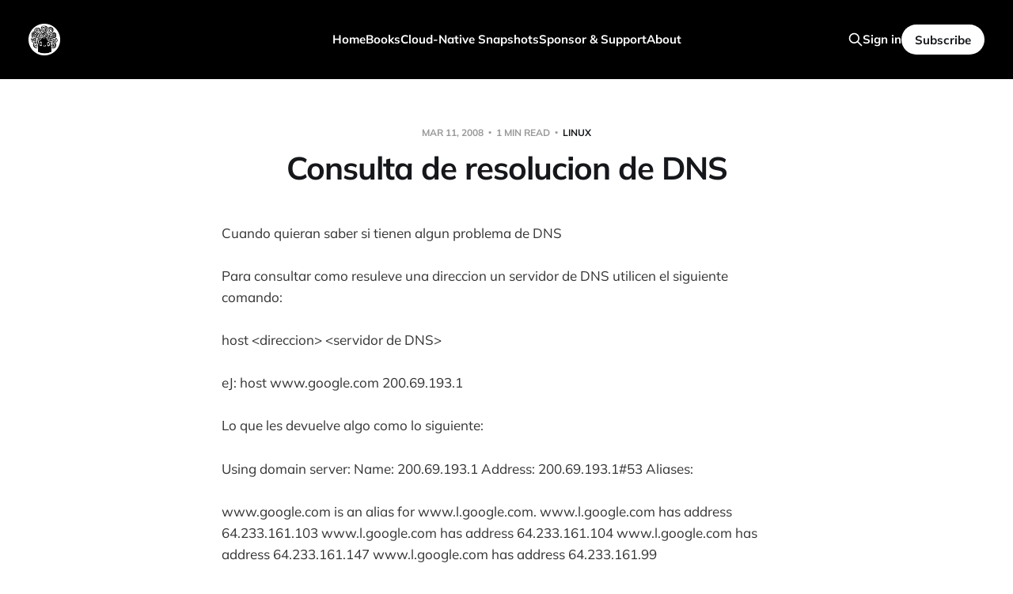

--- FILE ---
content_type: text/html; charset=utf-8
request_url: https://www.salaboy.com/2008/03/11/consulta-de-resolucion-de-dns/
body_size: 5565
content:
<!DOCTYPE html>
<html lang="en">

<head>
    <meta charset="utf-8">
    <meta name="viewport" content="width=device-width, initial-scale=1">
    <title>Consulta de resolucion de DNS – Salaboy (Open Source Knowledge)</title>

    <link rel="stylesheet" href="https://www.salaboy.com/assets/built/screen.css?v=20f2a82bc9">

    <meta name="description" content="Cuando quieran saber si tienen algun problema de DNS Para consultar como resuleve una direccion un servidor de DNS utilicen el siguiente comando: host &lt;direccion&gt; &lt;servidor de DNS&gt; eJ: host www.google.com 200.69.193.1 Lo que les devuelve algo como lo siguiente: Using domain server: Name: 200.69.193.1 Address: 200.69.193.1#53 Aliases: www.google.com is an alias for www.l.google.com. www.l.google.com…">
    <link rel="icon" href="https://www.salaboy.com/content/images/size/w256h256/2023/04/avatar--1--1.png" type="image/png">
    <link rel="canonical" href="https://www.salaboy.com/2008/03/11/consulta-de-resolucion-de-dns/">
    <meta name="referrer" content="no-referrer-when-downgrade">
    
    <meta property="og:site_name" content="Salaboy">
    <meta property="og:type" content="article">
    <meta property="og:title" content="Consulta de resolucion de DNS">
    <meta property="og:description" content="Cuando quieran saber si tienen algun problema de DNS Para consultar como resuleve una direccion un servidor de DNS utilicen el siguiente comando: host &lt;direccion&gt; &lt;servidor de DNS&gt; eJ: …">
    <meta property="og:url" content="https://www.salaboy.com/2008/03/11/consulta-de-resolucion-de-dns/">
    <meta property="og:image" content="https://secure.gravatar.com/blavatar/31ec3a39a9cca55fd5733e2a6967b8f8?s&#x3D;200&amp;ts&#x3D;1675282751">
    <meta property="article:published_time" content="2008-03-11T14:06:05.000Z">
    <meta property="article:modified_time" content="2008-03-11T14:06:05.000Z">
    <meta property="article:tag" content="Linux">
    
    <meta property="article:publisher" content="https://www.facebook.com/ghost">
    <meta name="twitter:card" content="summary_large_image">
    <meta name="twitter:title" content="Consulta de resolucion de DNS – Salaboy (Open Source Knowledge)">
    <meta name="twitter:description" content="Cuando quieran saber si tienen algun problema de DNS Para consultar como resuleve una direccion un servidor de DNS utilicen el siguiente comando: host &lt;direccion&gt; &lt;servidor de DNS&gt; eJ: host www.google.com 200.69.193.1 Lo que les devuelve algo como lo siguiente: Using domain server: Name: 200.69.193.1 Address: 200.69.193.1#53 Aliases: www.google.com is an alias for www.l.google.com. www.l.google.com…">
    <meta name="twitter:url" content="https://www.salaboy.com/2008/03/11/consulta-de-resolucion-de-dns/">
    <meta name="twitter:image" content="https://secure.gravatar.com/blavatar/31ec3a39a9cca55fd5733e2a6967b8f8?s&#x3D;240">
    <meta name="twitter:label1" content="Written by">
    <meta name="twitter:data1" content="Mauricio Salatino">
    <meta name="twitter:label2" content="Filed under">
    <meta name="twitter:data2" content="Linux">
    <meta name="twitter:site" content="@salaboy">
    <meta name="twitter:creator" content="@salaboy">
    <meta property="og:image:width" content="200">
    <meta property="og:image:height" content="200">
    
    <script type="application/ld+json">
{
    "@context": "https://schema.org",
    "@type": "Article",
    "publisher": {
        "@type": "Organization",
        "name": "Salaboy",
        "url": "https://www.salaboy.com/",
        "logo": {
            "@type": "ImageObject",
            "url": "https://www.salaboy.com/content/images/2023/03/03.png",
            "width": 60,
            "height": 60
        }
    },
    "author": {
        "@type": "Person",
        "name": "Mauricio Salatino",
        "image": {
            "@type": "ImageObject",
            "url": "https://www.salaboy.com/content/images/2023/04/avatar--1-.png",
            "width": 600,
            "height": 600
        },
        "url": "https://www.salaboy.com/author/salaboy/",
        "sameAs": [
            "https://www.salaboy.com",
            "https://x.com/salaboy"
        ]
    },
    "headline": "Consulta de resolucion de DNS – Salaboy (Open Source Knowledge)",
    "url": "https://www.salaboy.com/2008/03/11/consulta-de-resolucion-de-dns/",
    "datePublished": "2008-03-11T14:06:05.000Z",
    "dateModified": "2008-03-11T14:06:05.000Z",
    "keywords": "Linux",
    "description": "Cuando quieran saber si tienen algun problema de DNS\n\nPara consultar como resuleve una direccion un servidor de DNS utilicen el siguiente comando:\n\nhost &lt;direccion&gt; &lt;servidor de DNS&gt;\n\neJ: host www.google.com 200.69.193.1\n\nLo que les devuelve algo como lo siguiente:\n\nUsing domain server: Name: 200.69.193.1 Address: 200.69.193.1#53 Aliases:\n\nwww.google.com is an alias for www.l.google.com. www.l.google.com has address 64.233.161.103 www.l.google.com has address 64.233.161.104 www.l.google.com has ",
    "mainEntityOfPage": "https://www.salaboy.com/2008/03/11/consulta-de-resolucion-de-dns/"
}
    </script>

    <meta name="generator" content="Ghost 6.16">
    <link rel="alternate" type="application/rss+xml" title="Salaboy" href="https://www.salaboy.com/rss/">
    <script defer src="https://cdn.jsdelivr.net/ghost/portal@~2.58/umd/portal.min.js" data-i18n="true" data-ghost="https://www.salaboy.com/" data-key="ada0c7d568dd23f6bd8c8ad314" data-api="https://salaboy.ghost.io/ghost/api/content/" data-locale="en" crossorigin="anonymous"></script><style id="gh-members-styles">.gh-post-upgrade-cta-content,
.gh-post-upgrade-cta {
    display: flex;
    flex-direction: column;
    align-items: center;
    font-family: -apple-system, BlinkMacSystemFont, 'Segoe UI', Roboto, Oxygen, Ubuntu, Cantarell, 'Open Sans', 'Helvetica Neue', sans-serif;
    text-align: center;
    width: 100%;
    color: #ffffff;
    font-size: 16px;
}

.gh-post-upgrade-cta-content {
    border-radius: 8px;
    padding: 40px 4vw;
}

.gh-post-upgrade-cta h2 {
    color: #ffffff;
    font-size: 28px;
    letter-spacing: -0.2px;
    margin: 0;
    padding: 0;
}

.gh-post-upgrade-cta p {
    margin: 20px 0 0;
    padding: 0;
}

.gh-post-upgrade-cta small {
    font-size: 16px;
    letter-spacing: -0.2px;
}

.gh-post-upgrade-cta a {
    color: #ffffff;
    cursor: pointer;
    font-weight: 500;
    box-shadow: none;
    text-decoration: underline;
}

.gh-post-upgrade-cta a:hover {
    color: #ffffff;
    opacity: 0.8;
    box-shadow: none;
    text-decoration: underline;
}

.gh-post-upgrade-cta a.gh-btn {
    display: block;
    background: #ffffff;
    text-decoration: none;
    margin: 28px 0 0;
    padding: 8px 18px;
    border-radius: 4px;
    font-size: 16px;
    font-weight: 600;
}

.gh-post-upgrade-cta a.gh-btn:hover {
    opacity: 0.92;
}</style><script async src="https://js.stripe.com/v3/"></script>
    <script defer src="https://cdn.jsdelivr.net/ghost/sodo-search@~1.8/umd/sodo-search.min.js" data-key="ada0c7d568dd23f6bd8c8ad314" data-styles="https://cdn.jsdelivr.net/ghost/sodo-search@~1.8/umd/main.css" data-sodo-search="https://salaboy.ghost.io/" data-locale="en" crossorigin="anonymous"></script>
    
    <link href="https://www.salaboy.com/webmentions/receive/" rel="webmention">
    <script defer src="/public/cards.min.js?v=20f2a82bc9"></script>
    <link rel="stylesheet" type="text/css" href="/public/cards.min.css?v=20f2a82bc9">
    <script defer src="/public/member-attribution.min.js?v=20f2a82bc9"></script>
    <script defer src="/public/ghost-stats.min.js?v=20f2a82bc9" data-stringify-payload="false" data-datasource="analytics_events" data-storage="localStorage" data-host="https://www.salaboy.com/.ghost/analytics/api/v1/page_hit"  tb_site_uuid="65391550-9a37-4f8f-935c-cb41299a939d" tb_post_uuid="0766d3cb-4f8b-455e-9f8a-f5d434ee0d11" tb_post_type="post" tb_member_uuid="undefined" tb_member_status="undefined"></script><style>:root {--ghost-accent-color: #000000;}</style>
    <!-- Google tag (gtag.js) -->
<script async src="https://www.googletagmanager.com/gtag/js?id=G-MT56L05577"></script>
<script>
  window.dataLayer = window.dataLayer || [];
  function gtag(){dataLayer.push(arguments);}
  gtag('js', new Date());

  gtag('config', 'G-MT56L05577');
</script>
<!-- Hotjar Tracking Code for https://www.salaboy.com -->
<script>
    (function(h,o,t,j,a,r){
        h.hj=h.hj||function(){(h.hj.q=h.hj.q||[]).push(arguments)};
        h._hjSettings={hjid:3532502,hjsv:6};
        a=o.getElementsByTagName('head')[0];
        r=o.createElement('script');r.async=1;
        r.src=t+h._hjSettings.hjid+j+h._hjSettings.hjsv;
        a.appendChild(r);
    })(window,document,'https://static.hotjar.com/c/hotjar-','.js?sv=');
</script>
</head>

<body class="post-template tag-linux tag-hash-wp tag-hash-import-2023-02-03-12-15 tag-hash-import-2023-02-03-15-55 is-head-left-logo is-head-brand">
<div class="site">

    <header id="gh-head" class="gh-head gh-outer">
        <div class="gh-head-inner">
            <div class="gh-head-brand">
                <div class="gh-head-brand-wrapper">
                    <a class="gh-head-logo" href="https://www.salaboy.com">
                            <img src="https://www.salaboy.com/content/images/2023/03/03.png" alt="Salaboy">
                    </a>
                </div>
                <button class="gh-search gh-icon-btn" data-ghost-search><svg xmlns="http://www.w3.org/2000/svg" fill="none" viewBox="0 0 24 24" stroke="currentColor" stroke-width="2" width="20" height="20"><path stroke-linecap="round" stroke-linejoin="round" d="M21 21l-6-6m2-5a7 7 0 11-14 0 7 7 0 0114 0z"></path></svg></button>
                <button class="gh-burger"></button>
            </div>

            <nav class="gh-head-menu">
                <ul class="nav">
    <li class="nav-home"><a href="https://www.salaboy.com/">Home</a></li>
    <li class="nav-books"><a href="https://www.salaboy.com/books/">Books</a></li>
    <li class="nav-cloud-native-snapshots"><a href="https://www.salaboy.com/cloud-native-snapshots/">Cloud-Native Snapshots</a></li>
    <li class="nav-sponsor-support"><a href="https://www.salaboy.com/members/">Sponsor &amp; Support</a></li>
    <li class="nav-about"><a href="https://www.salaboy.com/about/">About</a></li>
</ul>

            </nav>

            <div class="gh-head-actions">
                    <button class="gh-search gh-icon-btn" data-ghost-search><svg xmlns="http://www.w3.org/2000/svg" fill="none" viewBox="0 0 24 24" stroke="currentColor" stroke-width="2" width="20" height="20"><path stroke-linecap="round" stroke-linejoin="round" d="M21 21l-6-6m2-5a7 7 0 11-14 0 7 7 0 0114 0z"></path></svg></button>
                    <div class="gh-head-members">
                                <a class="gh-head-link" href="#/portal/signin" data-portal="signin">Sign in</a>
                                <a class="gh-head-btn gh-btn gh-primary-btn" href="#/portal/signup" data-portal="signup">Subscribe</a>
                    </div>
            </div>
        </div>
    </header>


    <div class="site-content">
        
<main class="site-main">

        <article class="single post tag-linux tag-hash-wp tag-hash-import-2023-02-03-12-15 tag-hash-import-2023-02-03-15-55 no-image">

    <header class="single-header gh-canvas">
        <div class="single-meta">
            <span class="single-meta-item single-meta-date">
                <time datetime="2008-03-11">
                    Mar 11, 2008
                </time>
            </span>
            <span class="single-meta-item single-meta-length">
                1 min read
            </span>
                <span class="single-meta-item single-meta-tag">
                    <a class="post-tag post-tag-linux" href="/tag/linux/">Linux</a>
                </span>
        </div>

        <h1 class="single-title">Consulta de resolucion de DNS</h1>


    </header>

    <div class="single-content gh-content gh-canvas">
        <p>Cuando quieran saber si tienen algun problema de DNS</p><p>Para consultar como resuleve una direccion un servidor de DNS utilicen el siguiente comando:</p><p>host &lt;direccion&gt; &lt;servidor de DNS&gt;</p><p>eJ: host www.google.com 200.69.193.1</p><p>Lo que les devuelve algo como lo siguiente:</p><p>Using domain server: Name: 200.69.193.1 Address: 200.69.193.1#53 Aliases:</p><p>www.google.com is an alias for www.l.google.com. www.l.google.com has address 64.233.161.103 www.l.google.com has address 64.233.161.104 www.l.google.com has address 64.233.161.147 www.l.google.com has address 64.233.161.99</p><p>Tambien poseemos el comando dig que nos brinda mucha mas informacion sobre la resolucion de dominios</p>
    </div>

    <div class="gh-canvas">
    <footer class="single-footer">

        <div class="single-footer-left">
            <div class="navigation navigation-previous">
                <a class="navigation-link" href="/2008/03/10/ldd-3-10-manejando-interrupciones/" aria-label="Previous post">
                    <span class="navigation-icon"><svg class="icon" xmlns="http://www.w3.org/2000/svg" viewBox="0 0 32 32">
    <path d="M26.667 14.667v2.667h-16L18 24.667l-1.893 1.893L5.547 16l10.56-10.56L18 7.333l-7.333 7.333h16z"></path>
</svg></span>
                </a>
            </div>
        </div>

        <div class="single-footer-middle">
            <div class="single-footer-top">
                <h3 class="single-footer-title">Published by:</h3>
                <div class="author-list">
                        <div class="author-image-placeholder u-placeholder square">
                            <a href="/author/salaboy/" title="Mauricio Salatino">
                                    <img class="author-image u-object-fit" src="/content/images/size/w150/2023/04/avatar--1-.png" alt="Mauricio Salatino" loading="lazy">
                            </a>
                        </div>
                </div>
            </div>
        </div>

        <div class="single-footer-right">
            <div class="navigation navigation-next">
                <a class="navigation-link" href="/2008/03/13/scjp-capitulo-2-orientacion-a-objetos-parte-1/" aria-label="Next post">
                    <span class="navigation-icon"><svg class="icon" xmlns="http://www.w3.org/2000/svg" viewBox="0 0 32 32">
    <path d="M5.333 14.667v2.667h16L14 24.667l1.893 1.893L26.453 16 15.893 5.44 14 7.333l7.333 7.333h-16z"></path>
</svg></span>
                </a>
            </div>
        </div>

    </footer>
    </div>

</article>
            <section class="related-wrapper gh-canvas">
        <h3 class="related-title">You might also like...</h3>
        <div class="post-feed related-feed">
                <article class="feed post" data-month="December 2022">

    <div class="feed-calendar">
        <div class="feed-calendar-month">
            Dec
        </div>
        <div class="feed-calendar-day">
            30
        </div>
    </div>


    <div class="feed-wrapper">
        <h2 class="feed-title">2022/2023</h2>
            <div class="feed-excerpt">2022 is a challenging year for me to describe. I met so many amazing people from all over the world, and the rewards and experiences I got through the year were unimaginable back in January.</div>
        <div class="feed-right">
            <time class="feed-date" datetime="2022-12-30">
                Dec 30, 2022
            </time>
            <div class="feed-visibility feed-visibility-public">
                <svg class="icon" xmlns="http://www.w3.org/2000/svg" viewBox="0 0 32 32">
    <path d="M16 23.027L24.24 28l-2.187-9.373 7.28-6.307-9.587-.827-3.747-8.827-3.747 8.827-9.587.827 7.267 6.307L7.759 28l8.24-4.973z"></path>
</svg>            </div>
                <div class="feed-length">
                    10 min read
                </div>
            <div class="feed-icon">
                <svg class="icon" xmlns="http://www.w3.org/2000/svg" viewBox="0 0 32 32">
    <path d="M11.453 22.107L17.56 16l-6.107-6.12L13.333 8l8 8-8 8-1.88-1.893z"></path>
</svg>            </div>
        </div>
    </div>

    <a class="u-permalink" href="/2022/12/30/2022-2023/" aria-label="2022/2023"></a>

</article>                <article class="feed post no-image" data-month="December 2022">

    <div class="feed-calendar">
        <div class="feed-calendar-month">
            Dec
        </div>
        <div class="feed-calendar-day">
            24
        </div>
    </div>


    <div class="feed-wrapper">
        <h2 class="feed-title">Dapr and Knative Functions</h2>
            <div class="feed-excerpt">Yesterday I finished my second week at Diagrid.io, and I couldn’t be more excited about what is coming</div>
        <div class="feed-right">
            <time class="feed-date" datetime="2022-12-24">
                Dec 24, 2022
            </time>
            <div class="feed-visibility feed-visibility-public">
                <svg class="icon" xmlns="http://www.w3.org/2000/svg" viewBox="0 0 32 32">
    <path d="M16 23.027L24.24 28l-2.187-9.373 7.28-6.307-9.587-.827-3.747-8.827-3.747 8.827-9.587.827 7.267 6.307L7.759 28l8.24-4.973z"></path>
</svg>            </div>
                <div class="feed-length">
                    8 min read
                </div>
            <div class="feed-icon">
                <svg class="icon" xmlns="http://www.w3.org/2000/svg" viewBox="0 0 32 32">
    <path d="M11.453 22.107L17.56 16l-6.107-6.12L13.333 8l8 8-8 8-1.88-1.893z"></path>
</svg>            </div>
        </div>
    </div>

    <a class="u-permalink" href="/2022/12/24/dapr-and-knative-functions/" aria-label="Dapr and Knative Functions"></a>

</article>                <article class="feed post no-image" data-month="November 2022">

    <div class="feed-calendar">
        <div class="feed-calendar-month">
            Nov
        </div>
        <div class="feed-calendar-day">
            28
        </div>
    </div>


    <div class="feed-wrapper">
        <h2 class="feed-title">The Challenges of Platform Building on Top of Kubernetes 4/4</h2>
            <div class="feed-excerpt">TLTR: We have reached a point where the adoption and understanding of Kubernetes and Kubernetes tools are mature enough to</div>
        <div class="feed-right">
            <time class="feed-date" datetime="2022-11-28">
                Nov 28, 2022
            </time>
            <div class="feed-visibility feed-visibility-public">
                <svg class="icon" xmlns="http://www.w3.org/2000/svg" viewBox="0 0 32 32">
    <path d="M16 23.027L24.24 28l-2.187-9.373 7.28-6.307-9.587-.827-3.747-8.827-3.747 8.827-9.587.827 7.267 6.307L7.759 28l8.24-4.973z"></path>
</svg>            </div>
                <div class="feed-length">
                    21 min read
                </div>
            <div class="feed-icon">
                <svg class="icon" xmlns="http://www.w3.org/2000/svg" viewBox="0 0 32 32">
    <path d="M11.453 22.107L17.56 16l-6.107-6.12L13.333 8l8 8-8 8-1.88-1.893z"></path>
</svg>            </div>
        </div>
    </div>

    <a class="u-permalink" href="/2022/11/28/the-challenges-of-platform-building-on-top-of-kubernetes-4-4/" aria-label="The Challenges of Platform Building on Top of Kubernetes 4/4"></a>

</article>                <article class="feed post no-image" data-month="October 2022">

    <div class="feed-calendar">
        <div class="feed-calendar-month">
            Oct
        </div>
        <div class="feed-calendar-day">
            31
        </div>
    </div>


    <div class="feed-wrapper">
        <h2 class="feed-title">KubeCon NA / KnativeCon NA 2022</h2>
            <div class="feed-excerpt">This is a quick blog post about my experiences during the last week&#39;s KubeCon and KnativeCon NA. It</div>
        <div class="feed-right">
            <time class="feed-date" datetime="2022-10-31">
                Oct 31, 2022
            </time>
            <div class="feed-visibility feed-visibility-public">
                <svg class="icon" xmlns="http://www.w3.org/2000/svg" viewBox="0 0 32 32">
    <path d="M16 23.027L24.24 28l-2.187-9.373 7.28-6.307-9.587-.827-3.747-8.827-3.747 8.827-9.587.827 7.267 6.307L7.759 28l8.24-4.973z"></path>
</svg>            </div>
                <div class="feed-length">
                    5 min read
                </div>
            <div class="feed-icon">
                <svg class="icon" xmlns="http://www.w3.org/2000/svg" viewBox="0 0 32 32">
    <path d="M11.453 22.107L17.56 16l-6.107-6.12L13.333 8l8 8-8 8-1.88-1.893z"></path>
</svg>            </div>
        </div>
    </div>

    <a class="u-permalink" href="/2022/10/31/kubecon-na-knativecon-na-2022/" aria-label="KubeCon NA / KnativeCon NA 2022"></a>

</article>                <article class="feed post no-image" data-month="October 2022">

    <div class="feed-calendar">
        <div class="feed-calendar-month">
            Oct
        </div>
        <div class="feed-calendar-day">
            17
        </div>
    </div>


    <div class="feed-wrapper">
        <h2 class="feed-title">The Challenges of Platform Building on Top of Kubernetes 3/4</h2>
            <div class="feed-excerpt">TLTR: Crafting friendly and simple Platform APIs is key to driving the adoption of your internal development platforms. Some tools</div>
        <div class="feed-right">
            <time class="feed-date" datetime="2022-10-17">
                Oct 17, 2022
            </time>
            <div class="feed-visibility feed-visibility-public">
                <svg class="icon" xmlns="http://www.w3.org/2000/svg" viewBox="0 0 32 32">
    <path d="M16 23.027L24.24 28l-2.187-9.373 7.28-6.307-9.587-.827-3.747-8.827-3.747 8.827-9.587.827 7.267 6.307L7.759 28l8.24-4.973z"></path>
</svg>            </div>
                <div class="feed-length">
                    18 min read
                </div>
            <div class="feed-icon">
                <svg class="icon" xmlns="http://www.w3.org/2000/svg" viewBox="0 0 32 32">
    <path d="M11.453 22.107L17.56 16l-6.107-6.12L13.333 8l8 8-8 8-1.88-1.893z"></path>
</svg>            </div>
        </div>
    </div>

    <a class="u-permalink" href="/2022/10/17/the-challenges-of-platform-building-on-top-of-kubernetes-3-4/" aria-label="The Challenges of Platform Building on Top of Kubernetes 3/4"></a>

</article>        </div>
    </section>

        
</main>
    </div>

    <footer class="gh-foot gh-outer">
        <div class="gh-foot-inner gh-inner">
            <div class="gh-copyright">
                Salaboy © 2026
            </div>
            <nav class="gh-foot-menu">
                <ul class="nav">
    <li class="nav-sign-up"><a href="#/portal/">Sign up</a></li>
</ul>

            </nav>
            <div class="gh-powered-by">
                <a href="https://ghost.org/" target="_blank" rel="noopener">Powered by Ghost</a>
            </div>
        </div>
    </footer>

</div>

    <div class="pswp" tabindex="-1" role="dialog" aria-hidden="true">
    <div class="pswp__bg"></div>

    <div class="pswp__scroll-wrap">
        <div class="pswp__container">
            <div class="pswp__item"></div>
            <div class="pswp__item"></div>
            <div class="pswp__item"></div>
        </div>

        <div class="pswp__ui pswp__ui--hidden">
            <div class="pswp__top-bar">
                <div class="pswp__counter"></div>

                <button class="pswp__button pswp__button--close" title="Close (Esc)"></button>
                <button class="pswp__button pswp__button--share" title="Share"></button>
                <button class="pswp__button pswp__button--fs" title="Toggle fullscreen"></button>
                <button class="pswp__button pswp__button--zoom" title="Zoom in/out"></button>

                <div class="pswp__preloader">
                    <div class="pswp__preloader__icn">
                        <div class="pswp__preloader__cut">
                            <div class="pswp__preloader__donut"></div>
                        </div>
                    </div>
                </div>
            </div>

            <div class="pswp__share-modal pswp__share-modal--hidden pswp__single-tap">
                <div class="pswp__share-tooltip"></div>
            </div>

            <button class="pswp__button pswp__button--arrow--left" title="Previous (arrow left)"></button>
            <button class="pswp__button pswp__button--arrow--right" title="Next (arrow right)"></button>

            <div class="pswp__caption">
                <div class="pswp__caption__center"></div>
            </div>
        </div>
    </div>
</div>
<script>
    if (document.body.classList.contains('with-full-cover') && (/Android|webOS|iPhone|iPad|iPod|BlackBerry/i.test(navigator.platform))) {
        document.getElementsByClassName('cover')[0].style.height = window.innerHeight + 'px';
    }
</script>

<script src="https://www.salaboy.com/assets/built/main.min.js?v=20f2a82bc9"></script>



</body>
</html>